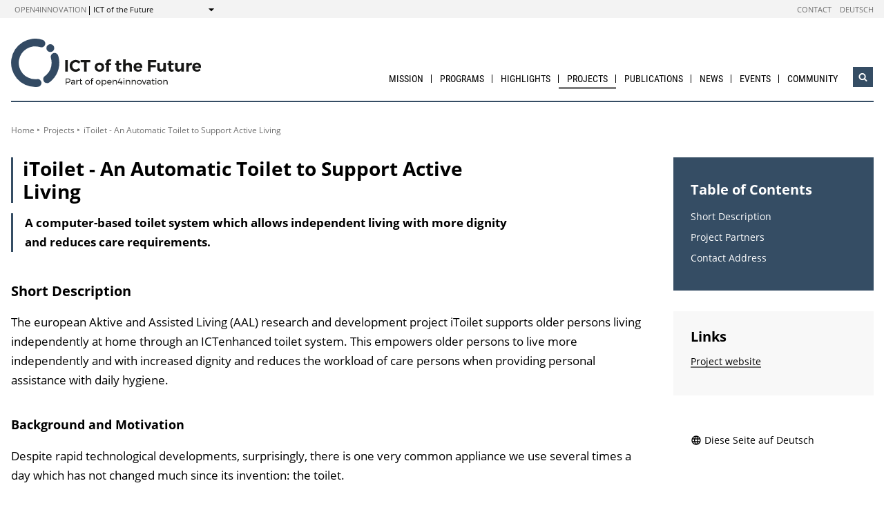

--- FILE ---
content_type: text/html; charset=UTF-8
request_url: https://iktderzukunft.at/en/projects/itoilet-an-automatic-toilet-to-support-active-living.php
body_size: 6125
content:
                
        
                            
                                                
                                <!DOCTYPE html>
<html lang="en">
    <head>        <meta charset="UTF-8">
        <title>iToilet - An Automatic Toilet to Support Active Living - ICT of the Future</title>
    <meta name="description" content="A computer-based toilet system which allows independent living with more dignity and reduces care requirements.">
    <meta name="keywords" content="Personal Hygiene,Care Services, Care Documentation, Sanitary Services, Automatic Alarm">
<meta name="viewport" content="width=device-width, initial-scale=1.0"/>
<meta http-equiv="X-UA-Compatible" content="ie=edge">
<meta name="theme-color" content="#354d64">
<link rel="shortcut icon" href="/includes/images/favicons/iktdz.png"><link rel="stylesheet" type="text/css" href="/includes/css/main.css?m=1764143125">
<link rel="stylesheet" type="text/css" href="/includes/css/themes.css?m=1725217980">

<!-- 
    A website by WIENFLUSS information.design.solutions (www.wienfluss.net)
 -->

                                                <link rel="alternate" hreflang="de" href="https:///iktderzukunft.at/de/projekte/itoilet-eine-automatisierte-toilette-zur-unterstuetzung-des-aktiven-lebens.php"/>
                            <link rel="alternate" hreflang="x-default" href="https:///iktderzukunft.at/de/projekte/itoilet-eine-automatisierte-toilette-zur-unterstuetzung-des-aktiven-lebens.php">
                                                        <link rel="alternate" hreflang="en" href="https:///iktderzukunft.at/en/projects/itoilet-an-automatic-toilet-to-support-active-living.php"/>
                                            <meta property="og:title" content="iToilet - An Automatic Toilet to Support Active Living" />
        <meta property="og:type" content="website" />
            
                                                    
            <meta property="og:url" content="https://iktderzukunft.at/en/projects/itoilet-an-automatic-toilet-to-support-active-living.php" />
                    
            <meta property="og:image" content="https://iktderzukunft.at/includes/images/og_images/og-image-ict-of-the-future-en.jpg" />
                <meta property="og:description" content="A computer-based toilet system which allows independent living with more dignity and reduces care requirements." />
        </head>

    <!-- Variable class to enable theme -->

    <body class="iktdz">        <div class="app">
                <header class="header hidden-print">
        <a href="#main" class="skiplink visually-hidden">to Content</a>

                
                
    
    
    <div class="header__meta">
        <div class="header__meta-container">
            <div class="service-nav__container">
                



<div class="sitecrumb">
    <nav class="sitecrumb-current" aria-label="Location:">
        <ul>
            <li class="service-nav__navigation-item">
                <a href="//open4innovation.at/en/">open4innovation</a>            </li>

            <li class="service-nav__navigation-item">
                ICT of the Future            </li>
        </ul>
    </nav>

    <nav class="sitecrumb-proper" aria-label="Change to:" data-sitecrumb>
        <button class="sitecrumb_toggle" aria-expanded="false" aria-controls="sitecrumb-flyout">
            <span class="visually-hidden">Show</span>
            <svg class="sitecrumb_toggle-icon">
                <use xlink:href="/includes/images/sprite.svg#ui--arrow-dropdown" />
            </svg>
        </button>
        <ul id="sitecrumb-flyout" class="sitecrumb_possible-path u--display-none">
            <li class="sitecrumb__navigation-item">
                <ul class="sitecrumb_possible-sublist">
                                <li class="sitecrumb_possible-sublist-item">
        <a href=""  >
            Aerospace        </a>
        <ul class="sitecrumb_possible-sublist-2">            <li class="sitecrumb_possible-sublist-item-2">
                <a  href="//austria-in-space.at/en/"  >
            Austria in Space        </a>
    </li>
</ul>    </li>
            <li class="sitecrumb_possible-sublist-item">
        <a href="//open4innovation.at/en/topics/digital-technologies/"  >
            Digital technologies        </a>
        <ul class="sitecrumb_possible-sublist-2">            <li class="sitecrumb_possible-sublist-item-2">
                <a class="sitecrumb_active-site" href="/en/"  >
            ICT of the Future        </a>
    </li>
</ul>    </li>
            <li class="sitecrumb_possible-sublist-item">
        <a href="//open4innovation.at/en/topics/energy-and-environment/"  >
            Energy and environment        </a>
        <ul class="sitecrumb_possible-sublist-2">            <li class="sitecrumb_possible-sublist-item-2">
                <a  href="//nachhaltigwirtschaften.at/en/"  >
            Sustainable Development        </a>
    </li>
            <li class="sitecrumb_possible-sublist-item-2">
                <a  href="//nachhaltigwirtschaften.at/en/iea/"  >
            IEA Research Cooperation        </a>
    </li>
            <li class="sitecrumb_possible-sublist-item-2">
                <a  href="//klimaneutralestadt.at/en/"  >
            Climate-neutral City        </a>
    </li>
</ul>    </li>
            <li class="sitecrumb_possible-sublist-item">
        <a href="//open4innovation.at/en/topics/industrial-technologies/"  >
            Industrial Technologies        </a>
        <ul class="sitecrumb_possible-sublist-2">            <li class="sitecrumb_possible-sublist-item-2">
                <a  href="//produktionderzukunft.at/en/"  >
            Production of the Future        </a>
    </li>
            <li class="sitecrumb_possible-sublist-item-2">
                <a  href="//fti-ressourcenwende.at/en/"  >
            Ressource Transition        </a>
    </li>
</ul>    </li>
            <li class="sitecrumb_possible-sublist-item">
        <a href="//open4innovation.at/en/topics/mobility-and-aviation/"  >
            Mobility and Aviation        </a>
        <ul class="sitecrumb_possible-sublist-2">            <li class="sitecrumb_possible-sublist-item-2">
                <a  href="//fti-mobilitaetswende.at/en/"  >
            Mobility Transition        </a>
    </li>
            <li class="sitecrumb_possible-sublist-item-2">
                <a  href="//open4aviation.at/en/"  >
            open4aviation        </a>
    </li>
</ul>    </li>
                </ul>
            </li>
        </ul>
    </nav>
</div>            </div>
            <span class="header__meta-end-corner">
                                        <a class="header_navigation-link" href="/en/contact/"  >Contact</a>
                            <a class="header_navigation-link" href="/de/" lang=de hreflang=de>Deutsch</a>
    
                            </span>
        </div>
    </div>

        <div class="container">
            <div class="header__logo-container">
                <div class="row">
                    <div class="col-md-4">
                        <div class="header__logo-text-container">
                                                            <a href="/en/">
                                                        <img class="header__logo-image" src="/includes/images/logos/logo-ict-oft-the-future-en.svg" alt="ICT of the Future Homepage">
                                                            </a>
                                                    </div>
                    </div>

                    <div class="header__navbuttoncontainer">
                        <button class="nav_toggle">
                            <span class="nav_hamburger-icon"></span>
                            <span class="visually-hidden">Navigation öffnen</span>
                        </button>
                    </div>

                    <div class="col-sm-8 header__navcontainer">
                        <div class="nav_main-container">
                            




<nav class="nav" data-navigation="true">
    <ul class="nav_list">
        
            
                        
            
    
        <li class="nav_item ">
        <a class="nav_link" href="/en/mission/"  >
            Mission        </a>

            </li>
    
                        
            
    
        <li class="nav_item ">
        <a class="nav_link" href="/en/program-lines/ict-of-the-future.php"  >
            Programs        </a>

                    <button class="nav_submenu-toggle" aria-controls="394-2-1">
                <span class="visually-hidden" data-show-subnav="Show subnavigation" data-hide-subnav="Hide subnavigation">Show subnavigation</span>
                <svg class="nav_toggle-icon">
                    <use xlink:href="/includes/images/sprite.svg#ui--arrow-dropdown"></use>
                </svg>
            </button>
            <ul class="nav_submenu  "
                id="394-2-1">
                            
    <li class="nav_submenu-item">
        <a href="/en/program-lines/ict-of-the-future.php" class="nav_submenu-link "  >
                        ICT of the Future        </a>
    </li>
            
    <li class="nav_submenu-item">
        <a href="/en/program-lines/ecsel.php" class="nav_submenu-link "  >
                        ECSEL        </a>
    </li>
            
    <li class="nav_submenu-item">
        <a href="/en/program-lines/benefit-and-aal.php" class="nav_submenu-link "  >
                        Benefit and AAL        </a>
    </li>
            </ul>
            </li>
    
                        
            
    
        <li class="nav_item ">
        <a class="nav_link" href="/en/highlights/"  >
            Highlights        </a>

            </li>
    
                
    
    
    
    <li class="nav_item ">
        <a class="nav_link nav_link--is-active" href="/en/projects/"  >
            Projects        </a>

            </li>
    
                        
            
    
        <li class="nav_item ">
        <a class="nav_link" href="/en/publications/"  >
            Publications        </a>

            </li>
    
                        
            
    
        <li class="nav_item ">
        <a class="nav_link" href="/en/news/"  >
            News        </a>

            </li>
    
                        
            
    
        <li class="nav_item ">
        <a class="nav_link" href="/en/events/"  >
            Events        </a>

            </li>
    
                        
            
    
        <li class="nav_item nav_item--last">
        <a class="nav_link" href="/en/platforms/"  >
            Community        </a>

                    <button class="nav_submenu-toggle" aria-controls="1352-8-1">
                <span class="visually-hidden" data-show-subnav="Show subnavigation" data-hide-subnav="Hide subnavigation">Show subnavigation</span>
                <svg class="nav_toggle-icon">
                    <use xlink:href="/includes/images/sprite.svg#ui--arrow-dropdown"></use>
                </svg>
            </button>
            <ul class="nav_submenu  nav_submenu--right-aligned"
                id="1352-8-1">
                            
    <li class="nav_submenu-item">
        <a href="/en/platforms/" class="nav_submenu-link "  >
                        Platforms        </a>
    </li>
            </ul>
            </li>

        
        <li class="nav_item nav_item--mobile nav_item--search">
            <form data-search-form="mobile" id="searchform-mobile" action="/en/search/" method="get" class="search js-search">
                <div class="u--flex">
                    <input type="text" name="q" placeholder="Search ..." aria-label="Search ..." class="search__field" />
                                        <button type="submit" class="search__button">
                        <svg class="search__icon">
                            <use xlink:href="/includes/images/sprite.svg#ui--search"></use>
                        </svg>
                        <span class="visually-hidden">Search</span>
                    </button>
                </div>
                <div class="search__options">
                <label for="search-select">Suche in: </label>
                                    <select id="search-select" name="sites" class="search__select">
                                                    <option selected value="IKTderZukunft.at">only on ICT of the Future</option>
                                                <option data-search-site="https://open4innovation.at/en/search/index.php" value="all">on the entire open4innovation platform</option>
                    </select>
                                </div>
            </form>
        </li>

        
                    <li class="nav_item nav_item--mobile">
        <a class="nav_link" href="/en/contact/"  >Contact</a>
    </li>
            <li class="nav_item nav_item--mobile">
        <a class="nav_link" href="/de/" lang=de hreflang=de>Deutsch</a>
    </li>

        
        <li class="nav_item nav_item--mobile">
            <a class="nav_link" href="//open4innovation.at/en/overview-innovation-areas.php">All other offers</a>
        </li>

        
        <li class="nav_item nav_item--mobile nav_item--social">
                    </li>
    </ul>
</nav>
                        </div>
                        <div class="search__container">
                            <button type="button" class="brand-btn brand-btn--icon-only" data-a11y-dialog-show="search-widget-dialog">
                                <svg class="brand-btn__icon">
                                    <use xlink:href="/includes/images/sprite.svg#ui--search"></use>
                                </svg>
                                <span class="visually-hidden">Open search widget</span>
                            </button>
                        </div>
                        <div class="nav_overlay">

                        </div>
                    </div>


                </div>
            </div>
            <div class="row">
                                   <div class="container container--no-hero">
        </div>
                </div>
        </div>
        <!-- Search Widget Dialog Container -->
        <div
            class="dialog-container"
            data-a11y-dialog="search-widget-dialog"
            aria-hidden="true"
            aria-labelledby="search-dialog-title"
        >
        <div class="dialog-overlay" data-a11y-dialog-hide></div>
        <div class="dialog-content" role="document">
            <button
                data-a11y-dialog-hide
                class="dialog-close"
                aria-label="Close search widget"
            >
                &times;
            </button>
            <div class="searchwidget__content">
    <h1 id="search-dialog-title">Search</h1>
    <form id="searchform" data-search-form="desktop" action="/en/search/" method="get">
        <fieldset class="u--flex u--px-0 u--mx-0">
            <input type="text" name="q" placeholder="Search ..." aria-label="Search ..." class="search__field" />
            <button type="submit" class="brand-btn">
                <svg class="brand-btn__icon">
                    <use xlink:href="/includes/images/sprite.svg#ui--search"></use>
                </svg>
                <span>Search</span>
            </button>
        </fieldset>
        <fieldset class="u--px-0 u--mx-0">
            <legend>Search scope</legend>
                                                <div class="u--py-0-25 searchwidget__option">
                        <input type="radio" id="select_site" name="sites" value="IKTderZukunft.at" checked>
                        <label for="select_site">only on ICT of the Future</label>
                    </div>
                                <div class="u--py-0-25 searchwidget__option">
                    <input data-search-site="https://open4innovation.at/en/search/index.php" type="radio" id="select_main" name="sites" value="all">
                    <label for="select_main">on the entire open4innovation platform</label>
                </div>
                    </fieldset>
    </form>
</div>
        </div>
    </div>
    </header>
            
                            <main class="main" id="main">
                    <div class="container">
                                                                                                        
    
        
    
    
    
    
    

    
    
    <nav class="breadcrumbs" aria-label="You are here:">
        <ul class="breadcrumb">
                                                                                        <li class="breadcrumb__item"><a href="/en/"  >Home</a></li>
                                                            <li class="breadcrumb__item"><a href="/en/projects/"  >Projects</a></li>
                                                                                                <li class="breadcrumb__item"><span>iToilet - An Automatic Toilet to Support Active Living</span></li>
                                                                    </ul>
    </nav>
                                                <div class="row">
                            <div class="col-sm-12 col-lg-8 col-xl-9">                                <article class="article">                                    
    
<h1 class="page-headline ">
    iToilet - An Automatic Toilet to Support Active Living</h1>



<div class="toc-target">
    <a aria-controls="toc-target" aria-expanded="false" href="#toc-target" class="toc-target_toggle-button tableofcontent_button">
        <div class="toc-target_toggle-button-open active ">
            <span class="visually-hidden">Inhaltsverzeichnis einblenden</span>
            <svg class="tableofcontent_icon">
                <use xlink:href="/includes/images/sprite.svg#ui--list"></use>
            </svg>
        </div>
        <div class="toc-target_toggle-button-close">
            <span class="visually-hidden">Inhaltsverzeichnis ausblenden</span>
            <svg class="tableofcontent_icon">
                <use xlink:href="/includes/images/sprite.svg#ui--close"></use>
            </svg>
        </div>
    </a>
    <div aria-hidden="true" id="toc-target" class="toc-target_content-container sidebar_article">
    </div>
</div>


            <div class="article__synopsis synopsis ">
            A computer-based toilet system which allows independent living with more dignity and reduces care requirements.        </div>
    
                    
                            <h2 id="shortDescription">Short Description</h2>
        
    
    
        
        
                        <div class="richtext">
            <p>The european Aktive and Assisted Living (AAL) research and development project iToilet supports older persons living independently at home through an ICTenhanced toilet system. This empowers older persons to live more independently and with increased dignity and reduces the workload of care persons when providing personal assistance with daily hygiene.</p>
<h3>Background and Motivation</h3>
<p>Despite rapid technological developments, surprisingly, there is one very common appliance we use several times a day which has not changed much since its invention: the toilet.</p>
<p>The iToilet project addresses the needs of older or physically challenged persons by designing a supportive toilet adapting to the individual user’s needs. The solution is based on a height- and tilt-adjustable toilet seat placed on top of a standard toilet bowl.</p>
<p>Additional features include, for instance, voice control, automatic adaptation to user preferences, recognition of potentially dangerous situations (e.g. falls), as well as an interface to care documentation or guidance for use. The iToilet system increases primary end users’ independence by enhancing body stability when sitting on the toilet (individually adjustable optimum height, hands are free for handles), by dynamically adapting tilt and height to support the sitting down and standing up process and by increasing safety via emergency detection.</p>
<h3>User-Centred Approach</h3>
<p>The iToilet project follows a strictly user-centred transdisciplinary approach with continuous ethical supervision. End users are involved right from the beginning in eliciting user requirements and in participatory design activities. The iToilet project evaluates prototypes together with end users in a laboratory.</p>
<p>The final prototype will be tested at two institutions over a period of four months, each involving at least twenty-five end users and five to seven caregivers.</p>        </div>
    
        
            
        
            
        
            
        
          
        
            
    
        
            
        
            
        
            
        
            
        
            
        
            
        
            
        
            
        
            
        
            
        
            
        
            
        
            
        
            
        
                    
    
    
                                                                            
                    
                                                                                                                                                                                

                    
                                        
            
                            <h2 id="projectPartners">Project Partners</h2>
        
    
    
        
        
                        <div class="richtext">
            <h3>Consortium Manager</h3>
<p>Vienna University of Technology</p>
<h3>Further Project Partners</h3>
<p>CareCenter Software GmbH<br>CS Caritas Socialis GmbH<br>Országos Orvosi Rehabilitációs Intézet<br>Santis Kft.<br>Smart Com d. o. o.<br>Synthema Srl</p>        </div>
    
        
            
        
            
        
            
        
          
        
            
    
        
            
        
            
        
            
        
            
        
            
        
            
        
            
        
            
        
            
        
            
        
            
        
            
        
            
        
            
        
                    
            
                            <h2 id="contactAddress">Contact Address</h2>
        
    
    
        
        
                        <div class="richtext">
            <h3>Project Coordinator</h3>
<p>Prof. Dr Geraldine Fitzpatrick<br>E-mail: <a href="mailto:geraldine.fitzpatrick@igw.tuwien.ac.at">geraldine.fitzpatrick@igw.tuwien.ac.at</a></p>        </div>
    
        
            
        
            
        
            
        
          
        
            
    
        
            
        
            
        
            
        
            
        
            
        
            
        
            
        
            
        
            
        
            
        
            
        
            
        
            
        
            
        
                                                    </article>                                                            </div>                                        <div class="col-12 col-md-6 col-lg-4 col-xl-3">
            <aside class="aside hidden-print">
        
                
                

                
                                                            <div data-toc="" class="tableofcontent aside_block aside_block--background-brand">
                <h2 class="tableofcontent__header">Table of Contents</h2>
                <ul class="tableofcontent__content">
                        <li class="tableofcontent__content-entry">
                            <a href="#shortDescription">Short Description</a>
                        </li>
                        <li class="tableofcontent__content-entry">
                            <a href="#projectPartners">Project Partners</a>
                        </li>
                        <li class="tableofcontent__content-entry">
                            <a href="#contactAddress">Contact Address</a>
                        </li>
                </ul>
            </div>
                            
                
                                        
    
                    
                
                                                                
                        
                
                
                
                
                
                                                        
                
                                                
                        <div class="aside_block aside_block--background-grey">
            <div class="aside-contact">
                <h2 class="aside_title">Links</h2>
                <ul class="contextlinks_list">
                    <li class="contextlinks_item"><a href="http://itoilet-project.eu">Project website</a></li>                </ul>
            </div>
        </div>
                            
                
                
                
                
                
                                                        
                
                                                        
                
                

                
                                                                            <div class="aside-language aside_block">
                                            <a class="aside-language_link" href="/de/projekte/itoilet-eine-automatisierte-toilette-zur-unterstuetzung-des-aktiven-lebens.php" lang="de" hreflang="de">
                            <svg class="aside-language_icon">
                                <use xlink:href="/includes/images/sprite.svg#ui--language"></use>
                            </svg>
                            Diese Seite auf Deutsch                        </a>
                                    </div>
                                        
                    </aside>
        </div>
                                                    <div class="share">
            <span class="share__label">Share this page ...</span>
            <ul>
                <li>
                    <a href="https://twitter.com/share?text=iToilet+-+An+Automatic+Toilet+to+Support+Active+Living&amp;url=https://iktderzukunft.at%2Fen%2Fprojects%2Fitoilet-an-automatic-toilet-to-support-active-living.php" class="social-channel">
                        <span class="visually-hidden">twitter</span>
                        <svg class="social-channel__icon">
                            <use xlink:href="/includes/images/sprite.svg#ui--twitter"></use>
                        </svg>
                    </a>
                </li>
                <li>
                    <a href="https://www.facebook.com/sharer.php?u=https://iktderzukunft.at%2Fen%2Fprojects%2Fitoilet-an-automatic-toilet-to-support-active-living.php"
                        class="social-channel">
                        <span class="visually-hidden">facebook</span>
                        <svg class="social-channel__icon">
                            <use xlink:href="/includes/images/sprite.svg#ui--facebook"></use>
                        </svg>
                    </a>
                </li>
                <li>
                    <a href="https://www.linkedin.com/shareArticle?url=https://iktderzukunft.at%2Fen%2Fprojects%2Fitoilet-an-automatic-toilet-to-support-active-living.php&amp;title=iToilet+-+An+Automatic+Toilet+to+Support+Active+Living"
                        class="social-channel"
                        target="_blank">
                        <span class="visually-hidden">linkedin</span>
                        <svg class="social-channel__icon social-channel__icon--linkedin">
                            <use xlink:href="/includes/images/sprite.svg#ui--linkedin"></use>
                        </svg>
                    </a>
                </li>
            </ul>
        </div>
    
                        </div>
                    </div>
                </main>
                                
        
        

    
    


    
        


    
    
        


    
    <footer class="footer">
        <div class="footer__main">
            <div class="container">
                <div class="row">
                    <div class="col-lg-5 footer__brand-meta-col">

                        <strong class="footer__brand-headline">
                            ICT of the Future                        </strong>

                        <p class="footer__brand-teaser">
                            Part of                                                             <a href="//open4innovation.at/en/">open4innovation</a>
                                                    </p>

                        <div class="row">
                            <a href="https://www.bmimi.gv.at" class="col-xs-6 col-sm-5 col-md-4 col-lg-5 footer__brand-logo-col">
                                <img src="/includes/logos/bmimi/en/bmimi-logo-srgb-en.svg"
                                    alt="BMIMI Logo"
                                    class="footer__logo footer__logo--bmvit fluid-image" />
                            </a>
                            <a href="https://www.ffg.at" class="col-xs-3 col-sm-3 col-md-2 col-lg-3 footer__brand-logo-col">
                                <img src="/includes/images/logos/ffg_logo_en.svg?m=1629211300" height="213" width="607" alt="FFG Logo" class="footer__logo footer__logo--ffg fluid-image">                            </a>
                                                    </div>
                    </div>
                                    <div class="col-sm-6 col-md-4 col-lg-3 offset-lg-4">
            <h5 class="footer__col-headline">Resources</h5>
            <ul class="footer__linklist">                        <li><a href="https://projekte.ffg.at/projekt?go=1&amp;q=*.*&amp;thema%5B%5D=968" lang=de hreflang=de>Project database FFG</a></li>
                            <li><a href="https://www.bmimi.gv.at/en/topics/innovation/digital.html"  >Digital Technologies in Austria</a></li>
                            <li><a href="//open4innovation.at/de/logos/" lang=de hreflang=de>Logos</a></li>
    </ul>
        </div>
                    </div>
            </div>
        </div>

        <div class="footer__meta">
                                    <a href="/de/impressum/" lang=de hreflang=de>Impressum</a>
                            <a href="//open4innovation.at/de/datenschutz.php" lang=de hreflang=de>Datenschutz</a>
                            <a href="//open4innovation.at/de/nutzungsbedingungen.php" lang=de hreflang=de>Nutzungsbedingungen</a>
                            <a href="//open4innovation.at/de/barrierefrei.php" lang=de hreflang=de>Barrierefreiheit</a>
                            <a href="/en/sitemap/"  hreflang=de>Sitemap</a>
            </div>
    </footer>
        </div>

                    <script src="/includes/js/main.js?m=1758706553"></script>

            
                            <script src="/includes/js/ckeditor/ckeditor.js?m=1554382610"></script>
                <script src="/includes/js/ckeditor-wrapper.js?m=1558026416"></script>
                        
            
                                            </body>
</html>

--- FILE ---
content_type: image/svg+xml
request_url: https://iktderzukunft.at/includes/images/logos/logo-ict-oft-the-future-en.svg
body_size: 3162
content:
<svg xmlns="http://www.w3.org/2000/svg" viewBox="0 0 177.54 45.07"><defs><style>.cls-1{fill:#334a63;}.cls-2{fill:#171716;}</style></defs><title>Element 4</title><g id="Ebene_2" data-name="Ebene 2"><g id="Ebene_1-2" data-name="Ebene 1"><path class="cls-1" d="M33.68,41.45a3.6,3.6,0,0,1-2.12-6.51,15.77,15.77,0,0,0,1.6-1.34,15.21,15.21,0,0,0,4.72-11.06,15.44,15.44,0,0,0-.64-4.39,3.6,3.6,0,1,1,6.9-2,22.6,22.6,0,0,1-6,22.69,24.51,24.51,0,0,1-2.35,2,3.58,3.58,0,0,1-2.12.69"/><path class="cls-1" d="M22.54,45.07a22.54,22.54,0,1,1,6.94-44,3.6,3.6,0,0,1-2.22,6.85,15.34,15.34,0,1,0-4.72,29.93,16.75,16.75,0,0,0,1.74-.09,3.6,3.6,0,1,1,.8,7.15,23.73,23.73,0,0,1-2.54.14"/><path class="cls-1" d="M40.36,8.82A3.67,3.67,0,1,1,36.7,5.15a3.66,3.66,0,0,1,3.66,3.67"/><path class="cls-2" d="M54.89,37.67a1.76,1.76,0,0,1,.58,1.41,1.88,1.88,0,0,1-.58,1.48,2.37,2.37,0,0,1-1.64.52H51.83v1.77h-.78V37.16h2.2A2.39,2.39,0,0,1,54.89,37.67Zm-.55,2.38a1.15,1.15,0,0,0,.39-.94,1.12,1.12,0,0,0-.39-.93,1.82,1.82,0,0,0-1.12-.31H51.83v2.49h1.39A1.7,1.7,0,0,0,54.34,40.05Z"/><path class="cls-2" d="M58.94,42.85v-.6a1.77,1.77,0,0,1-1.5.63,1.6,1.6,0,0,1-.78-.17A1.27,1.27,0,0,1,56,41.57a1.13,1.13,0,0,1,.43-.92,1.89,1.89,0,0,1,1.19-.34h1.37v-.2a.93.93,0,0,0-.28-.71,1.23,1.23,0,0,0-.82-.24,2.35,2.35,0,0,0-1.33.46l-.31-.52a4.08,4.08,0,0,1,.85-.44,3,3,0,0,1,.94-.13,1.84,1.84,0,0,1,1.25.39,1.42,1.42,0,0,1,.44,1.1v2.83ZM58.49,42a1,1,0,0,0,.45-.68v-.43H57.68a1.46,1.46,0,0,0-.76.16.52.52,0,0,0-.25.49.61.61,0,0,0,.25.52,1.08,1.08,0,0,0,.68.2A1.51,1.51,0,0,0,58.49,42Z"/><path class="cls-2" d="M62.4,38.78a1.83,1.83,0,0,1,.92-.25v.73a1.37,1.37,0,0,0-1.52,1.33v2.26H61v-4.3h.76v.93A1.54,1.54,0,0,1,62.4,38.78Z"/><path class="cls-2" d="M66.57,42.57a1.83,1.83,0,0,1-1,.31,1.14,1.14,0,0,1-.83-.3,1.22,1.22,0,0,1-.32-.92V39.28h-.61V38.7h.61V37.55h.76V38.7H66.5v.58H65.18v2.24a.82.82,0,0,0,.13.51.5.5,0,0,0,.39.16,1.33,1.33,0,0,0,.67-.21Z"/><path class="cls-2" d="M72.55,38.81a2,2,0,0,1,.78.76,2.42,2.42,0,0,1,0,2.26,2,2,0,0,1-.78.77,2.48,2.48,0,0,1-2.29,0,1.87,1.87,0,0,1-.78-.77,2.2,2.2,0,0,1-.28-1.13,2.23,2.23,0,0,1,.28-1.13,1.9,1.9,0,0,1,.78-.76,2.48,2.48,0,0,1,2.29,0Zm-1.89.57a1.42,1.42,0,0,0-.52.54,1.67,1.67,0,0,0-.18.79,1.7,1.7,0,0,0,.18.79,1.29,1.29,0,0,0,.52.54,1.39,1.39,0,0,0,.75.19,1.43,1.43,0,0,0,.74-.19,1.21,1.21,0,0,0,.51-.54,1.7,1.7,0,0,0,.18-.79,1.67,1.67,0,0,0-.18-.79,1.33,1.33,0,0,0-.51-.54,1.43,1.43,0,0,0-.74-.19A1.39,1.39,0,0,0,70.66,39.38Z"/><path class="cls-2" d="M75.76,37.63a.66.66,0,0,0-.19.51v.56h1.18v.58H75.57v3.57h-.76V39.28h-.56V38.7h.56v-.46a1.53,1.53,0,0,1,.2-.8,1.31,1.31,0,0,1,.52-.5,1.54,1.54,0,0,1,.7-.17A1.69,1.69,0,0,1,77,37l-.18.62a1.32,1.32,0,0,0-.55-.14A.69.69,0,0,0,75.76,37.63Z"/><path class="cls-2" d="M82.5,38.81a2,2,0,0,1,.78.76,2.42,2.42,0,0,1,0,2.26,2,2,0,0,1-.78.77,2.35,2.35,0,0,1-1.14.28,2.39,2.39,0,0,1-1.15-.28,2,2,0,0,1-.78-.77,2.2,2.2,0,0,1-.28-1.13,2.23,2.23,0,0,1,.28-1.13,2,2,0,0,1,.78-.76,2.28,2.28,0,0,1,1.15-.28A2.24,2.24,0,0,1,82.5,38.81Zm-1.89.57a1.33,1.33,0,0,0-.51.54,1.57,1.57,0,0,0-.19.79,1.59,1.59,0,0,0,.19.79,1.21,1.21,0,0,0,.51.54,1.44,1.44,0,0,0,.75.19A1.41,1.41,0,0,0,82.1,42a1.21,1.21,0,0,0,.51-.54,1.59,1.59,0,0,0,.19-.79,1.57,1.57,0,0,0-.19-.79,1.33,1.33,0,0,0-.51-.54,1.41,1.41,0,0,0-.74-.19A1.44,1.44,0,0,0,80.61,39.38Z"/><path class="cls-2" d="M88.08,38.81a1.87,1.87,0,0,1,.73.77,2.46,2.46,0,0,1,.26,1.14,2.4,2.4,0,0,1-.26,1.12,1.82,1.82,0,0,1-.72.76,2.15,2.15,0,0,1-2,0,1.69,1.69,0,0,1-.65-.65v2.43h-.75V38.55h.75v.86a1.69,1.69,0,0,1,.65-.65,1.94,1.94,0,0,1,1-.23A2,2,0,0,1,88.08,38.81ZM87.6,42a1.42,1.42,0,0,0,.52-.54,1.7,1.7,0,0,0,.18-.79,1.55,1.55,0,0,0-.19-.78,1.33,1.33,0,0,0-.51-.54,1.44,1.44,0,0,0-2,.54,1.72,1.72,0,0,0,0,1.57,1.45,1.45,0,0,0,2,.54Z"/><path class="cls-2" d="M93.36,39.12a2.42,2.42,0,0,1,.51,1.64,1.56,1.56,0,0,1,0,.24H90.47a1.5,1.5,0,0,0,.48.92,1.47,1.47,0,0,0,1,.34,1.83,1.83,0,0,0,.71-.14,1.74,1.74,0,0,0,.58-.39l.41.43a2.26,2.26,0,0,1-.76.53,2.66,2.66,0,0,1-1,.19,2.19,2.19,0,0,1-1.12-.28,1.85,1.85,0,0,1-.76-.76,2.23,2.23,0,0,1-.28-1.13A2.2,2.2,0,0,1,90,39.58a1.94,1.94,0,0,1,.76-.77,2.13,2.13,0,0,1,1.11-.28A1.91,1.91,0,0,1,93.36,39.12Zm-.17,1.29a1.3,1.3,0,0,0-.39-.92,1.33,1.33,0,0,0-.94-.33,1.35,1.35,0,0,0-1,.34,1.42,1.42,0,0,0-.45.91Z"/><path class="cls-2" d="M98.48,39a1.69,1.69,0,0,1,.43,1.23v2.65h-.76V40.4a1.16,1.16,0,0,0-.3-.85,1.14,1.14,0,0,0-.84-.31,1.31,1.31,0,0,0-.94.37,1.48,1.48,0,0,0-.41.94v2.3H94.9v-4.3h.76v.91a1.66,1.66,0,0,1,1.63-.93A1.6,1.6,0,0,1,98.48,39Z"/><path class="cls-2" d="M104.08,40.69v.7h-.88v1.46h-.73V41.39H99.65v-.6l2-3.63h.76l-2,3.53h2V39.24h.73v1.45Z"/><path class="cls-2" d="M105.77,37a.48.48,0,0,1,.13.35.49.49,0,0,1-.13.35.45.45,0,0,1-.34.13.44.44,0,0,1-.33-.13.5.5,0,0,1-.14-.35.48.48,0,0,1,.14-.35.45.45,0,0,1,.33-.14A.46.46,0,0,1,105.77,37Zm-.71,1.57h.75v4.3h-.75Z"/><path class="cls-2" d="M110.86,39a1.69,1.69,0,0,1,.43,1.23v2.65h-.75V40.4a1.16,1.16,0,0,0-.31-.85,1.14,1.14,0,0,0-.84-.31,1.31,1.31,0,0,0-.94.37,1.48,1.48,0,0,0-.41.94v2.3h-.75v-4.3H108v.91a1.66,1.66,0,0,1,1.63-.93A1.6,1.6,0,0,1,110.86,39Z"/><path class="cls-2" d="M116.21,39a1.7,1.7,0,0,1,.44,1.23v2.65h-.76V40.4a1.13,1.13,0,0,0-.31-.85,1.14,1.14,0,0,0-.84-.31,1.31,1.31,0,0,0-.93.37,1.43,1.43,0,0,0-.41.94v2.3h-.76v-4.3h.76v.91a1.65,1.65,0,0,1,1.63-.93A1.58,1.58,0,0,1,116.21,39Z"/><path class="cls-2" d="M120.94,38.81a2,2,0,0,1,.78.76,2.42,2.42,0,0,1,0,2.26,2,2,0,0,1-.78.77,2.48,2.48,0,0,1-2.29,0,1.87,1.87,0,0,1-.78-.77,2.2,2.2,0,0,1-.28-1.13,2.23,2.23,0,0,1,.28-1.13,1.9,1.9,0,0,1,.78-.76,2.48,2.48,0,0,1,2.29,0Zm-1.89.57a1.42,1.42,0,0,0-.52.54,1.67,1.67,0,0,0-.18.79,1.7,1.7,0,0,0,.18.79,1.29,1.29,0,0,0,.52.54,1.56,1.56,0,0,0,1.49,0,1.21,1.21,0,0,0,.51-.54,1.71,1.71,0,0,0,.19-.79,1.68,1.68,0,0,0-.19-.79,1.33,1.33,0,0,0-.51-.54,1.56,1.56,0,0,0-1.49,0Z"/><path class="cls-2" d="M122.22,38.55h.8l1.29,3.55,1.29-3.55h.76l-1.67,4.3h-.79Z"/><path class="cls-2" d="M129.58,42.85v-.6a1.77,1.77,0,0,1-1.5.63,1.67,1.67,0,0,1-.79-.17,1.25,1.25,0,0,1-.52-.47,1.27,1.27,0,0,1-.18-.67,1.1,1.1,0,0,1,.43-.92,1.89,1.89,0,0,1,1.19-.34h1.36v-.2a.89.89,0,0,0-.28-.71,1.23,1.23,0,0,0-.82-.24,2.32,2.32,0,0,0-1.32.46l-.32-.52a4.13,4.13,0,0,1,.86-.44,2.92,2.92,0,0,1,.94-.13,1.81,1.81,0,0,1,1.24.39,1.47,1.47,0,0,1,.45,1.1v2.83Zm-.45-.85a1,1,0,0,0,.44-.68v-.43h-1.26a1.51,1.51,0,0,0-.76.16.54.54,0,0,0-.25.49.62.62,0,0,0,.26.52,1,1,0,0,0,.67.2A1.56,1.56,0,0,0,129.13,42Z"/><path class="cls-2" d="M134,42.57a1.83,1.83,0,0,1-1,.31,1.14,1.14,0,0,1-.83-.3,1.22,1.22,0,0,1-.32-.92V39.28h-.61V38.7h.61V37.55h.76V38.7h1.32v.58h-1.32v2.24a.82.82,0,0,0,.13.51.5.5,0,0,0,.39.16,1.33,1.33,0,0,0,.67-.21Z"/><path class="cls-2" d="M135.61,37a.48.48,0,0,1,.14.35.5.5,0,0,1-.14.35.45.45,0,0,1-.34.13.44.44,0,0,1-.33-.13.5.5,0,0,1-.14-.35.48.48,0,0,1,.14-.35.45.45,0,0,1,.33-.14A.46.46,0,0,1,135.61,37Zm-.71,1.57h.76v4.3h-.76Z"/><path class="cls-2" d="M140.06,38.81a2,2,0,0,1,.78.76,2.42,2.42,0,0,1,0,2.26,2,2,0,0,1-.78.77,2.5,2.5,0,0,1-2.3,0,2,2,0,0,1-.78-.77,2.31,2.31,0,0,1-.28-1.13,2.34,2.34,0,0,1,.28-1.13,2,2,0,0,1,.78-.76,2.5,2.5,0,0,1,2.3,0Zm-1.9.57a1.33,1.33,0,0,0-.51.54,1.67,1.67,0,0,0-.18.79,1.7,1.7,0,0,0,.18.79,1.21,1.21,0,0,0,.51.54,1.58,1.58,0,0,0,1.5,0,1.21,1.21,0,0,0,.51-.54,1.7,1.7,0,0,0,.18-.79,1.67,1.67,0,0,0-.18-.79,1.33,1.33,0,0,0-.51-.54,1.58,1.58,0,0,0-1.5,0Z"/><path class="cls-2" d="M145.75,39a1.74,1.74,0,0,1,.43,1.23v2.65h-.76V40.4a1.16,1.16,0,0,0-.3-.85,1.17,1.17,0,0,0-.84-.31,1.31,1.31,0,0,0-.94.37,1.48,1.48,0,0,0-.41.94v2.3h-.76v-4.3h.76v.91a1.66,1.66,0,0,1,1.63-.93A1.62,1.62,0,0,1,145.75,39Z"/><path class="cls-2" d="M50.61,20H53V30.75H50.61Z"/><path class="cls-2" d="M61.93,22.31a3.27,3.27,0,0,0-1.5-.38,3.18,3.18,0,0,0-1.66.45,3.22,3.22,0,0,0-1.19,1.21,3.64,3.64,0,0,0,0,3.43,3.27,3.27,0,0,0,1.19,1.23,3.18,3.18,0,0,0,1.66.45,3.49,3.49,0,0,0,1.47-.34,4.56,4.56,0,0,0,1.33-.93L64.67,29a6.46,6.46,0,0,1-2,1.42,5.59,5.59,0,0,1-2.33.52,5.71,5.71,0,0,1-2.88-.73,5.37,5.37,0,0,1-2-2,5.61,5.61,0,0,1-.74-2.85,5.38,5.38,0,0,1,2.82-4.8,6,6,0,0,1,2.92-.72,5.9,5.9,0,0,1,2.31.48,5.66,5.66,0,0,1,1.94,1.32l-1.42,1.74A4.07,4.07,0,0,0,61.93,22.31Z"/><path class="cls-2" d="M64.94,20h9V22h-3.3v8.71H68.22V22H64.94Z"/><path class="cls-2" d="M84.87,22.91a3.84,3.84,0,0,1,1.56,1.48,4.66,4.66,0,0,1,0,4.43,3.8,3.8,0,0,1-1.56,1.49,5.36,5.36,0,0,1-4.65,0,3.8,3.8,0,0,1-1.56-1.49,4.66,4.66,0,0,1,0-4.43,3.84,3.84,0,0,1,1.56-1.48,5.46,5.46,0,0,1,4.65,0ZM81.05,25a2.67,2.67,0,0,0,0,3.3,2,2,0,0,0,1.5.63A1.93,1.93,0,0,0,84,28.29,2.64,2.64,0,0,0,84,25a1.93,1.93,0,0,0-1.49-.63A2,2,0,0,0,81.05,25Z"/><path class="cls-2" d="M91.64,21.42a.92.92,0,0,0-.28.73v.69h2v1.65h-2v6.26H89V24.49H87.89V22.84H89v-.79a2.82,2.82,0,0,1,.41-1.53,2.65,2.65,0,0,1,1.1-1,3.54,3.54,0,0,1,1.54-.33,4.22,4.22,0,0,1,1.63.34l-.35,1.85a3.52,3.52,0,0,0-.49-.16,1.82,1.82,0,0,0-.5-.07A1,1,0,0,0,91.64,21.42Z"/><path class="cls-2" d="M103.14,30.29a3.78,3.78,0,0,1-1,.42,4.33,4.33,0,0,1-1.13.15,2.68,2.68,0,0,1-1.88-.66,2.46,2.46,0,0,1-.72-1.9V24.47H97.22V22.84h1.16V20.56h2.35v2.28H103v1.65h-2.25V27.9c0,.64.26,1,.76,1a2.72,2.72,0,0,0,1.15-.31Z"/><path class="cls-2" d="M112.1,23.24a3.19,3.19,0,0,1,.83,2.31v5.2h-2.37V26.24a1.72,1.72,0,0,0-.44-1.24,1.61,1.61,0,0,0-1.2-.45,1.78,1.78,0,0,0-1.39.61,2.23,2.23,0,0,0-.52,1.51v4.08h-2.37V19.33H107v4.6a3.09,3.09,0,0,1,2.87-1.55A2.91,2.91,0,0,1,112.1,23.24Z"/><path class="cls-2" d="M121.62,23.55a4.64,4.64,0,0,1,1,3.21c0,.25,0,.44,0,.57H116.7A2.11,2.11,0,0,0,118.84,29a2.88,2.88,0,0,0,1.12-.23,3,3,0,0,0,1-.65l1.25,1.26a4.32,4.32,0,0,1-1.53,1.09,5.18,5.18,0,0,1-2,.37,4.75,4.75,0,0,1-2.29-.52,3.71,3.71,0,0,1-1.51-1.48,4.83,4.83,0,0,1,0-4.42,3.76,3.76,0,0,1,1.51-1.5,4.58,4.58,0,0,1,2.22-.53A3.9,3.9,0,0,1,121.62,23.55Zm-1.2,2.38a1.88,1.88,0,0,0-.52-1.31,1.81,1.81,0,0,0-1.31-.49,1.77,1.77,0,0,0-1.28.49,2.2,2.2,0,0,0-.66,1.31Z"/><path class="cls-2" d="M127.86,20h7.74v2h-5.3v2.65h4.87v2h-4.87v4.08h-2.43Z"/><path class="cls-2" d="M144.62,22.47v8.28h-2.35V29.29a2.91,2.91,0,0,1-2.77,1.55,2.85,2.85,0,0,1-2.18-.85,3.23,3.23,0,0,1-.81-2.32v-5.2h2.37V27a1.74,1.74,0,0,0,.42,1.24,1.48,1.48,0,0,0,1.14.44,1.68,1.68,0,0,0,1.33-.6,2.25,2.25,0,0,0,.5-1.51V22.47Z"/><path class="cls-2" d="M152,30.29a3.84,3.84,0,0,1-1,.42,4.39,4.39,0,0,1-1.13.15A2.68,2.68,0,0,1,148,30.2a2.46,2.46,0,0,1-.72-1.9V24.47h-1.16V22.84h1.16V20.56h2.35v2.28h2.25v1.65h-2.25V27.9q0,1,.75,1a2.76,2.76,0,0,0,1.16-.31Z"/><path class="cls-2" d="M161.34,22.47v8.28H159V29.29a2.92,2.92,0,0,1-2.78,1.55A2.82,2.82,0,0,1,154,30a3.23,3.23,0,0,1-.81-2.32v-5.2h2.37V27a1.78,1.78,0,0,0,.41,1.24,1.51,1.51,0,0,0,1.14.44,1.7,1.7,0,0,0,1.34-.6,2.25,2.25,0,0,0,.5-1.51V22.47Z"/><path class="cls-2" d="M167.13,22.79a3.35,3.35,0,0,1,1.62-.41v2.23l-.37,0a2.45,2.45,0,0,0-1.74.6,2.06,2.06,0,0,0-.64,1.57v4h-2.37V22.47H166V24A3.1,3.1,0,0,1,167.13,22.79Z"/><path class="cls-2" d="M176.5,23.55a4.64,4.64,0,0,1,1,3.21c0,.25,0,.44,0,.57h-5.94A2.11,2.11,0,0,0,173.72,29a2.88,2.88,0,0,0,1.12-.23,3,3,0,0,0,1-.65l1.25,1.26a4.32,4.32,0,0,1-1.53,1.09,5.18,5.18,0,0,1-2,.37,4.75,4.75,0,0,1-2.29-.52,3.71,3.71,0,0,1-1.51-1.48,4.83,4.83,0,0,1,0-4.42,3.76,3.76,0,0,1,1.51-1.5,4.58,4.58,0,0,1,2.22-.53A3.9,3.9,0,0,1,176.5,23.55Zm-1.2,2.38a1.88,1.88,0,0,0-.52-1.31,1.81,1.81,0,0,0-1.31-.49,1.77,1.77,0,0,0-1.28.49,2.2,2.2,0,0,0-.66,1.31Z"/></g></g></svg>